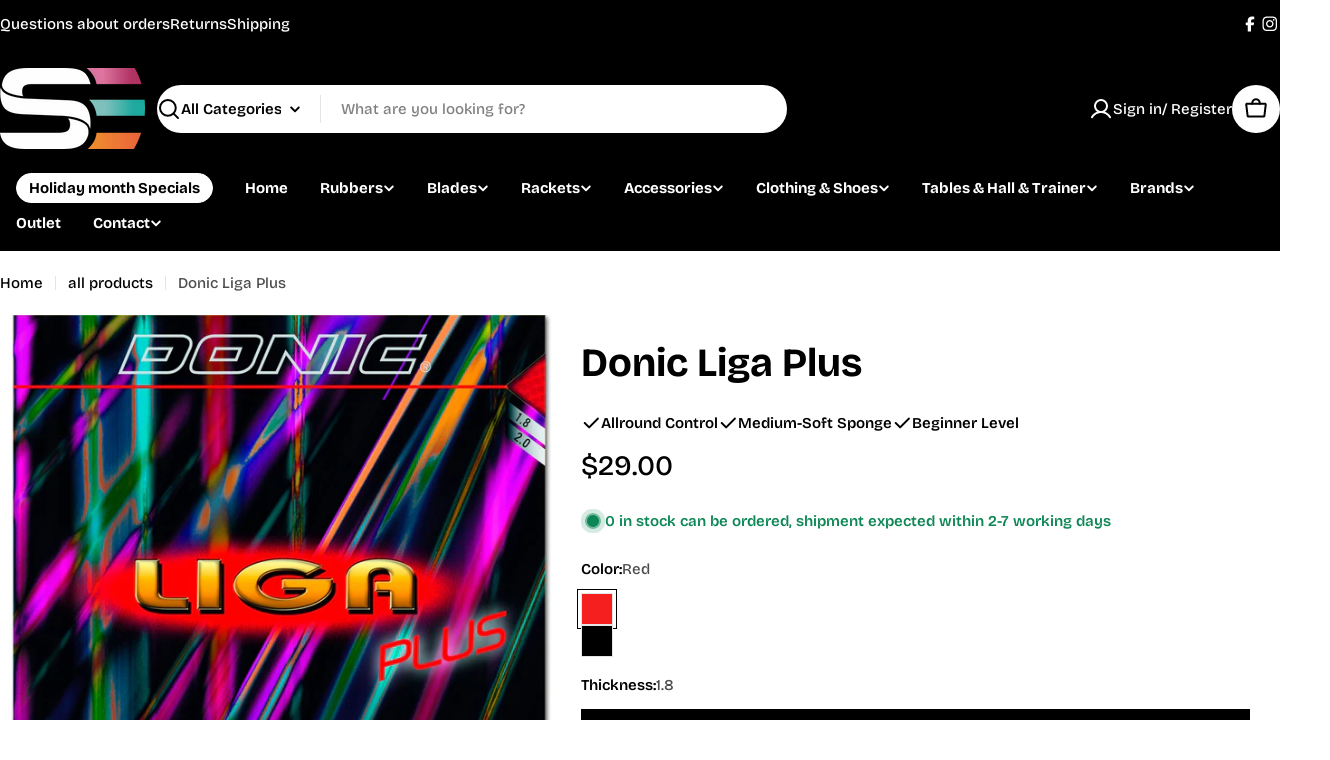

--- FILE ---
content_type: text/javascript
request_url: https://en.tabletennisstore.eu/cdn/shop/t/41/assets/collapsible-tabs.js?v=64882150398653107041764888462
body_size: -188
content:
customElements.get("collapsible-tabs")||customElements.define("collapsible-tabs",class extends HTMLElement{constructor(){super()}connectedCallback(){this.detailsElements=this.querySelectorAll(".accordion-details"),this.colorScheme=this.dataset.colorScheme,this.detailsElements.length>0&&this.detailsElements.forEach(details=>{details.open?this.handleOpen(details):this.handleClose(details),details.addEventListener("toggle",this.onToggle.bind(this))})}onToggle(event){const activeDetails=event.target;activeDetails.open?this.handleOpen(activeDetails):this.handleClose(activeDetails)}handleOpen(details){const parent=details.closest(".accordion-item");parent.classList.contains("accordion-card")&&parent.classList.add(this.colorScheme)}handleClose(details){const parent=details.closest(".accordion-item");parent.classList.contains("accordion-card")&&parent.classList.remove(this.colorScheme)}});
//# sourceMappingURL=/cdn/shop/t/41/assets/collapsible-tabs.js.map?v=64882150398653107041764888462
